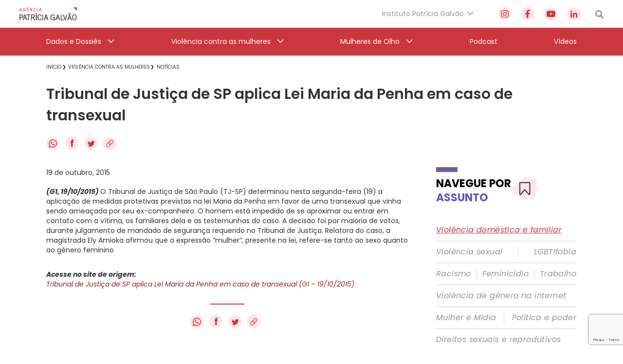

--- FILE ---
content_type: text/html; charset=utf-8
request_url: https://www.google.com/recaptcha/api2/anchor?ar=1&k=6Lc8caAUAAAAABNwSNV9v1kWA3x0SUHSKLrqLvqp&co=aHR0cHM6Ly9hZ2VuY2lhcGF0cmljaWFnYWx2YW8ub3JnLmJyOjQ0Mw..&hl=en&v=PoyoqOPhxBO7pBk68S4YbpHZ&size=invisible&anchor-ms=20000&execute-ms=30000&cb=xbwf51cx5xck
body_size: 48542
content:
<!DOCTYPE HTML><html dir="ltr" lang="en"><head><meta http-equiv="Content-Type" content="text/html; charset=UTF-8">
<meta http-equiv="X-UA-Compatible" content="IE=edge">
<title>reCAPTCHA</title>
<style type="text/css">
/* cyrillic-ext */
@font-face {
  font-family: 'Roboto';
  font-style: normal;
  font-weight: 400;
  font-stretch: 100%;
  src: url(//fonts.gstatic.com/s/roboto/v48/KFO7CnqEu92Fr1ME7kSn66aGLdTylUAMa3GUBHMdazTgWw.woff2) format('woff2');
  unicode-range: U+0460-052F, U+1C80-1C8A, U+20B4, U+2DE0-2DFF, U+A640-A69F, U+FE2E-FE2F;
}
/* cyrillic */
@font-face {
  font-family: 'Roboto';
  font-style: normal;
  font-weight: 400;
  font-stretch: 100%;
  src: url(//fonts.gstatic.com/s/roboto/v48/KFO7CnqEu92Fr1ME7kSn66aGLdTylUAMa3iUBHMdazTgWw.woff2) format('woff2');
  unicode-range: U+0301, U+0400-045F, U+0490-0491, U+04B0-04B1, U+2116;
}
/* greek-ext */
@font-face {
  font-family: 'Roboto';
  font-style: normal;
  font-weight: 400;
  font-stretch: 100%;
  src: url(//fonts.gstatic.com/s/roboto/v48/KFO7CnqEu92Fr1ME7kSn66aGLdTylUAMa3CUBHMdazTgWw.woff2) format('woff2');
  unicode-range: U+1F00-1FFF;
}
/* greek */
@font-face {
  font-family: 'Roboto';
  font-style: normal;
  font-weight: 400;
  font-stretch: 100%;
  src: url(//fonts.gstatic.com/s/roboto/v48/KFO7CnqEu92Fr1ME7kSn66aGLdTylUAMa3-UBHMdazTgWw.woff2) format('woff2');
  unicode-range: U+0370-0377, U+037A-037F, U+0384-038A, U+038C, U+038E-03A1, U+03A3-03FF;
}
/* math */
@font-face {
  font-family: 'Roboto';
  font-style: normal;
  font-weight: 400;
  font-stretch: 100%;
  src: url(//fonts.gstatic.com/s/roboto/v48/KFO7CnqEu92Fr1ME7kSn66aGLdTylUAMawCUBHMdazTgWw.woff2) format('woff2');
  unicode-range: U+0302-0303, U+0305, U+0307-0308, U+0310, U+0312, U+0315, U+031A, U+0326-0327, U+032C, U+032F-0330, U+0332-0333, U+0338, U+033A, U+0346, U+034D, U+0391-03A1, U+03A3-03A9, U+03B1-03C9, U+03D1, U+03D5-03D6, U+03F0-03F1, U+03F4-03F5, U+2016-2017, U+2034-2038, U+203C, U+2040, U+2043, U+2047, U+2050, U+2057, U+205F, U+2070-2071, U+2074-208E, U+2090-209C, U+20D0-20DC, U+20E1, U+20E5-20EF, U+2100-2112, U+2114-2115, U+2117-2121, U+2123-214F, U+2190, U+2192, U+2194-21AE, U+21B0-21E5, U+21F1-21F2, U+21F4-2211, U+2213-2214, U+2216-22FF, U+2308-230B, U+2310, U+2319, U+231C-2321, U+2336-237A, U+237C, U+2395, U+239B-23B7, U+23D0, U+23DC-23E1, U+2474-2475, U+25AF, U+25B3, U+25B7, U+25BD, U+25C1, U+25CA, U+25CC, U+25FB, U+266D-266F, U+27C0-27FF, U+2900-2AFF, U+2B0E-2B11, U+2B30-2B4C, U+2BFE, U+3030, U+FF5B, U+FF5D, U+1D400-1D7FF, U+1EE00-1EEFF;
}
/* symbols */
@font-face {
  font-family: 'Roboto';
  font-style: normal;
  font-weight: 400;
  font-stretch: 100%;
  src: url(//fonts.gstatic.com/s/roboto/v48/KFO7CnqEu92Fr1ME7kSn66aGLdTylUAMaxKUBHMdazTgWw.woff2) format('woff2');
  unicode-range: U+0001-000C, U+000E-001F, U+007F-009F, U+20DD-20E0, U+20E2-20E4, U+2150-218F, U+2190, U+2192, U+2194-2199, U+21AF, U+21E6-21F0, U+21F3, U+2218-2219, U+2299, U+22C4-22C6, U+2300-243F, U+2440-244A, U+2460-24FF, U+25A0-27BF, U+2800-28FF, U+2921-2922, U+2981, U+29BF, U+29EB, U+2B00-2BFF, U+4DC0-4DFF, U+FFF9-FFFB, U+10140-1018E, U+10190-1019C, U+101A0, U+101D0-101FD, U+102E0-102FB, U+10E60-10E7E, U+1D2C0-1D2D3, U+1D2E0-1D37F, U+1F000-1F0FF, U+1F100-1F1AD, U+1F1E6-1F1FF, U+1F30D-1F30F, U+1F315, U+1F31C, U+1F31E, U+1F320-1F32C, U+1F336, U+1F378, U+1F37D, U+1F382, U+1F393-1F39F, U+1F3A7-1F3A8, U+1F3AC-1F3AF, U+1F3C2, U+1F3C4-1F3C6, U+1F3CA-1F3CE, U+1F3D4-1F3E0, U+1F3ED, U+1F3F1-1F3F3, U+1F3F5-1F3F7, U+1F408, U+1F415, U+1F41F, U+1F426, U+1F43F, U+1F441-1F442, U+1F444, U+1F446-1F449, U+1F44C-1F44E, U+1F453, U+1F46A, U+1F47D, U+1F4A3, U+1F4B0, U+1F4B3, U+1F4B9, U+1F4BB, U+1F4BF, U+1F4C8-1F4CB, U+1F4D6, U+1F4DA, U+1F4DF, U+1F4E3-1F4E6, U+1F4EA-1F4ED, U+1F4F7, U+1F4F9-1F4FB, U+1F4FD-1F4FE, U+1F503, U+1F507-1F50B, U+1F50D, U+1F512-1F513, U+1F53E-1F54A, U+1F54F-1F5FA, U+1F610, U+1F650-1F67F, U+1F687, U+1F68D, U+1F691, U+1F694, U+1F698, U+1F6AD, U+1F6B2, U+1F6B9-1F6BA, U+1F6BC, U+1F6C6-1F6CF, U+1F6D3-1F6D7, U+1F6E0-1F6EA, U+1F6F0-1F6F3, U+1F6F7-1F6FC, U+1F700-1F7FF, U+1F800-1F80B, U+1F810-1F847, U+1F850-1F859, U+1F860-1F887, U+1F890-1F8AD, U+1F8B0-1F8BB, U+1F8C0-1F8C1, U+1F900-1F90B, U+1F93B, U+1F946, U+1F984, U+1F996, U+1F9E9, U+1FA00-1FA6F, U+1FA70-1FA7C, U+1FA80-1FA89, U+1FA8F-1FAC6, U+1FACE-1FADC, U+1FADF-1FAE9, U+1FAF0-1FAF8, U+1FB00-1FBFF;
}
/* vietnamese */
@font-face {
  font-family: 'Roboto';
  font-style: normal;
  font-weight: 400;
  font-stretch: 100%;
  src: url(//fonts.gstatic.com/s/roboto/v48/KFO7CnqEu92Fr1ME7kSn66aGLdTylUAMa3OUBHMdazTgWw.woff2) format('woff2');
  unicode-range: U+0102-0103, U+0110-0111, U+0128-0129, U+0168-0169, U+01A0-01A1, U+01AF-01B0, U+0300-0301, U+0303-0304, U+0308-0309, U+0323, U+0329, U+1EA0-1EF9, U+20AB;
}
/* latin-ext */
@font-face {
  font-family: 'Roboto';
  font-style: normal;
  font-weight: 400;
  font-stretch: 100%;
  src: url(//fonts.gstatic.com/s/roboto/v48/KFO7CnqEu92Fr1ME7kSn66aGLdTylUAMa3KUBHMdazTgWw.woff2) format('woff2');
  unicode-range: U+0100-02BA, U+02BD-02C5, U+02C7-02CC, U+02CE-02D7, U+02DD-02FF, U+0304, U+0308, U+0329, U+1D00-1DBF, U+1E00-1E9F, U+1EF2-1EFF, U+2020, U+20A0-20AB, U+20AD-20C0, U+2113, U+2C60-2C7F, U+A720-A7FF;
}
/* latin */
@font-face {
  font-family: 'Roboto';
  font-style: normal;
  font-weight: 400;
  font-stretch: 100%;
  src: url(//fonts.gstatic.com/s/roboto/v48/KFO7CnqEu92Fr1ME7kSn66aGLdTylUAMa3yUBHMdazQ.woff2) format('woff2');
  unicode-range: U+0000-00FF, U+0131, U+0152-0153, U+02BB-02BC, U+02C6, U+02DA, U+02DC, U+0304, U+0308, U+0329, U+2000-206F, U+20AC, U+2122, U+2191, U+2193, U+2212, U+2215, U+FEFF, U+FFFD;
}
/* cyrillic-ext */
@font-face {
  font-family: 'Roboto';
  font-style: normal;
  font-weight: 500;
  font-stretch: 100%;
  src: url(//fonts.gstatic.com/s/roboto/v48/KFO7CnqEu92Fr1ME7kSn66aGLdTylUAMa3GUBHMdazTgWw.woff2) format('woff2');
  unicode-range: U+0460-052F, U+1C80-1C8A, U+20B4, U+2DE0-2DFF, U+A640-A69F, U+FE2E-FE2F;
}
/* cyrillic */
@font-face {
  font-family: 'Roboto';
  font-style: normal;
  font-weight: 500;
  font-stretch: 100%;
  src: url(//fonts.gstatic.com/s/roboto/v48/KFO7CnqEu92Fr1ME7kSn66aGLdTylUAMa3iUBHMdazTgWw.woff2) format('woff2');
  unicode-range: U+0301, U+0400-045F, U+0490-0491, U+04B0-04B1, U+2116;
}
/* greek-ext */
@font-face {
  font-family: 'Roboto';
  font-style: normal;
  font-weight: 500;
  font-stretch: 100%;
  src: url(//fonts.gstatic.com/s/roboto/v48/KFO7CnqEu92Fr1ME7kSn66aGLdTylUAMa3CUBHMdazTgWw.woff2) format('woff2');
  unicode-range: U+1F00-1FFF;
}
/* greek */
@font-face {
  font-family: 'Roboto';
  font-style: normal;
  font-weight: 500;
  font-stretch: 100%;
  src: url(//fonts.gstatic.com/s/roboto/v48/KFO7CnqEu92Fr1ME7kSn66aGLdTylUAMa3-UBHMdazTgWw.woff2) format('woff2');
  unicode-range: U+0370-0377, U+037A-037F, U+0384-038A, U+038C, U+038E-03A1, U+03A3-03FF;
}
/* math */
@font-face {
  font-family: 'Roboto';
  font-style: normal;
  font-weight: 500;
  font-stretch: 100%;
  src: url(//fonts.gstatic.com/s/roboto/v48/KFO7CnqEu92Fr1ME7kSn66aGLdTylUAMawCUBHMdazTgWw.woff2) format('woff2');
  unicode-range: U+0302-0303, U+0305, U+0307-0308, U+0310, U+0312, U+0315, U+031A, U+0326-0327, U+032C, U+032F-0330, U+0332-0333, U+0338, U+033A, U+0346, U+034D, U+0391-03A1, U+03A3-03A9, U+03B1-03C9, U+03D1, U+03D5-03D6, U+03F0-03F1, U+03F4-03F5, U+2016-2017, U+2034-2038, U+203C, U+2040, U+2043, U+2047, U+2050, U+2057, U+205F, U+2070-2071, U+2074-208E, U+2090-209C, U+20D0-20DC, U+20E1, U+20E5-20EF, U+2100-2112, U+2114-2115, U+2117-2121, U+2123-214F, U+2190, U+2192, U+2194-21AE, U+21B0-21E5, U+21F1-21F2, U+21F4-2211, U+2213-2214, U+2216-22FF, U+2308-230B, U+2310, U+2319, U+231C-2321, U+2336-237A, U+237C, U+2395, U+239B-23B7, U+23D0, U+23DC-23E1, U+2474-2475, U+25AF, U+25B3, U+25B7, U+25BD, U+25C1, U+25CA, U+25CC, U+25FB, U+266D-266F, U+27C0-27FF, U+2900-2AFF, U+2B0E-2B11, U+2B30-2B4C, U+2BFE, U+3030, U+FF5B, U+FF5D, U+1D400-1D7FF, U+1EE00-1EEFF;
}
/* symbols */
@font-face {
  font-family: 'Roboto';
  font-style: normal;
  font-weight: 500;
  font-stretch: 100%;
  src: url(//fonts.gstatic.com/s/roboto/v48/KFO7CnqEu92Fr1ME7kSn66aGLdTylUAMaxKUBHMdazTgWw.woff2) format('woff2');
  unicode-range: U+0001-000C, U+000E-001F, U+007F-009F, U+20DD-20E0, U+20E2-20E4, U+2150-218F, U+2190, U+2192, U+2194-2199, U+21AF, U+21E6-21F0, U+21F3, U+2218-2219, U+2299, U+22C4-22C6, U+2300-243F, U+2440-244A, U+2460-24FF, U+25A0-27BF, U+2800-28FF, U+2921-2922, U+2981, U+29BF, U+29EB, U+2B00-2BFF, U+4DC0-4DFF, U+FFF9-FFFB, U+10140-1018E, U+10190-1019C, U+101A0, U+101D0-101FD, U+102E0-102FB, U+10E60-10E7E, U+1D2C0-1D2D3, U+1D2E0-1D37F, U+1F000-1F0FF, U+1F100-1F1AD, U+1F1E6-1F1FF, U+1F30D-1F30F, U+1F315, U+1F31C, U+1F31E, U+1F320-1F32C, U+1F336, U+1F378, U+1F37D, U+1F382, U+1F393-1F39F, U+1F3A7-1F3A8, U+1F3AC-1F3AF, U+1F3C2, U+1F3C4-1F3C6, U+1F3CA-1F3CE, U+1F3D4-1F3E0, U+1F3ED, U+1F3F1-1F3F3, U+1F3F5-1F3F7, U+1F408, U+1F415, U+1F41F, U+1F426, U+1F43F, U+1F441-1F442, U+1F444, U+1F446-1F449, U+1F44C-1F44E, U+1F453, U+1F46A, U+1F47D, U+1F4A3, U+1F4B0, U+1F4B3, U+1F4B9, U+1F4BB, U+1F4BF, U+1F4C8-1F4CB, U+1F4D6, U+1F4DA, U+1F4DF, U+1F4E3-1F4E6, U+1F4EA-1F4ED, U+1F4F7, U+1F4F9-1F4FB, U+1F4FD-1F4FE, U+1F503, U+1F507-1F50B, U+1F50D, U+1F512-1F513, U+1F53E-1F54A, U+1F54F-1F5FA, U+1F610, U+1F650-1F67F, U+1F687, U+1F68D, U+1F691, U+1F694, U+1F698, U+1F6AD, U+1F6B2, U+1F6B9-1F6BA, U+1F6BC, U+1F6C6-1F6CF, U+1F6D3-1F6D7, U+1F6E0-1F6EA, U+1F6F0-1F6F3, U+1F6F7-1F6FC, U+1F700-1F7FF, U+1F800-1F80B, U+1F810-1F847, U+1F850-1F859, U+1F860-1F887, U+1F890-1F8AD, U+1F8B0-1F8BB, U+1F8C0-1F8C1, U+1F900-1F90B, U+1F93B, U+1F946, U+1F984, U+1F996, U+1F9E9, U+1FA00-1FA6F, U+1FA70-1FA7C, U+1FA80-1FA89, U+1FA8F-1FAC6, U+1FACE-1FADC, U+1FADF-1FAE9, U+1FAF0-1FAF8, U+1FB00-1FBFF;
}
/* vietnamese */
@font-face {
  font-family: 'Roboto';
  font-style: normal;
  font-weight: 500;
  font-stretch: 100%;
  src: url(//fonts.gstatic.com/s/roboto/v48/KFO7CnqEu92Fr1ME7kSn66aGLdTylUAMa3OUBHMdazTgWw.woff2) format('woff2');
  unicode-range: U+0102-0103, U+0110-0111, U+0128-0129, U+0168-0169, U+01A0-01A1, U+01AF-01B0, U+0300-0301, U+0303-0304, U+0308-0309, U+0323, U+0329, U+1EA0-1EF9, U+20AB;
}
/* latin-ext */
@font-face {
  font-family: 'Roboto';
  font-style: normal;
  font-weight: 500;
  font-stretch: 100%;
  src: url(//fonts.gstatic.com/s/roboto/v48/KFO7CnqEu92Fr1ME7kSn66aGLdTylUAMa3KUBHMdazTgWw.woff2) format('woff2');
  unicode-range: U+0100-02BA, U+02BD-02C5, U+02C7-02CC, U+02CE-02D7, U+02DD-02FF, U+0304, U+0308, U+0329, U+1D00-1DBF, U+1E00-1E9F, U+1EF2-1EFF, U+2020, U+20A0-20AB, U+20AD-20C0, U+2113, U+2C60-2C7F, U+A720-A7FF;
}
/* latin */
@font-face {
  font-family: 'Roboto';
  font-style: normal;
  font-weight: 500;
  font-stretch: 100%;
  src: url(//fonts.gstatic.com/s/roboto/v48/KFO7CnqEu92Fr1ME7kSn66aGLdTylUAMa3yUBHMdazQ.woff2) format('woff2');
  unicode-range: U+0000-00FF, U+0131, U+0152-0153, U+02BB-02BC, U+02C6, U+02DA, U+02DC, U+0304, U+0308, U+0329, U+2000-206F, U+20AC, U+2122, U+2191, U+2193, U+2212, U+2215, U+FEFF, U+FFFD;
}
/* cyrillic-ext */
@font-face {
  font-family: 'Roboto';
  font-style: normal;
  font-weight: 900;
  font-stretch: 100%;
  src: url(//fonts.gstatic.com/s/roboto/v48/KFO7CnqEu92Fr1ME7kSn66aGLdTylUAMa3GUBHMdazTgWw.woff2) format('woff2');
  unicode-range: U+0460-052F, U+1C80-1C8A, U+20B4, U+2DE0-2DFF, U+A640-A69F, U+FE2E-FE2F;
}
/* cyrillic */
@font-face {
  font-family: 'Roboto';
  font-style: normal;
  font-weight: 900;
  font-stretch: 100%;
  src: url(//fonts.gstatic.com/s/roboto/v48/KFO7CnqEu92Fr1ME7kSn66aGLdTylUAMa3iUBHMdazTgWw.woff2) format('woff2');
  unicode-range: U+0301, U+0400-045F, U+0490-0491, U+04B0-04B1, U+2116;
}
/* greek-ext */
@font-face {
  font-family: 'Roboto';
  font-style: normal;
  font-weight: 900;
  font-stretch: 100%;
  src: url(//fonts.gstatic.com/s/roboto/v48/KFO7CnqEu92Fr1ME7kSn66aGLdTylUAMa3CUBHMdazTgWw.woff2) format('woff2');
  unicode-range: U+1F00-1FFF;
}
/* greek */
@font-face {
  font-family: 'Roboto';
  font-style: normal;
  font-weight: 900;
  font-stretch: 100%;
  src: url(//fonts.gstatic.com/s/roboto/v48/KFO7CnqEu92Fr1ME7kSn66aGLdTylUAMa3-UBHMdazTgWw.woff2) format('woff2');
  unicode-range: U+0370-0377, U+037A-037F, U+0384-038A, U+038C, U+038E-03A1, U+03A3-03FF;
}
/* math */
@font-face {
  font-family: 'Roboto';
  font-style: normal;
  font-weight: 900;
  font-stretch: 100%;
  src: url(//fonts.gstatic.com/s/roboto/v48/KFO7CnqEu92Fr1ME7kSn66aGLdTylUAMawCUBHMdazTgWw.woff2) format('woff2');
  unicode-range: U+0302-0303, U+0305, U+0307-0308, U+0310, U+0312, U+0315, U+031A, U+0326-0327, U+032C, U+032F-0330, U+0332-0333, U+0338, U+033A, U+0346, U+034D, U+0391-03A1, U+03A3-03A9, U+03B1-03C9, U+03D1, U+03D5-03D6, U+03F0-03F1, U+03F4-03F5, U+2016-2017, U+2034-2038, U+203C, U+2040, U+2043, U+2047, U+2050, U+2057, U+205F, U+2070-2071, U+2074-208E, U+2090-209C, U+20D0-20DC, U+20E1, U+20E5-20EF, U+2100-2112, U+2114-2115, U+2117-2121, U+2123-214F, U+2190, U+2192, U+2194-21AE, U+21B0-21E5, U+21F1-21F2, U+21F4-2211, U+2213-2214, U+2216-22FF, U+2308-230B, U+2310, U+2319, U+231C-2321, U+2336-237A, U+237C, U+2395, U+239B-23B7, U+23D0, U+23DC-23E1, U+2474-2475, U+25AF, U+25B3, U+25B7, U+25BD, U+25C1, U+25CA, U+25CC, U+25FB, U+266D-266F, U+27C0-27FF, U+2900-2AFF, U+2B0E-2B11, U+2B30-2B4C, U+2BFE, U+3030, U+FF5B, U+FF5D, U+1D400-1D7FF, U+1EE00-1EEFF;
}
/* symbols */
@font-face {
  font-family: 'Roboto';
  font-style: normal;
  font-weight: 900;
  font-stretch: 100%;
  src: url(//fonts.gstatic.com/s/roboto/v48/KFO7CnqEu92Fr1ME7kSn66aGLdTylUAMaxKUBHMdazTgWw.woff2) format('woff2');
  unicode-range: U+0001-000C, U+000E-001F, U+007F-009F, U+20DD-20E0, U+20E2-20E4, U+2150-218F, U+2190, U+2192, U+2194-2199, U+21AF, U+21E6-21F0, U+21F3, U+2218-2219, U+2299, U+22C4-22C6, U+2300-243F, U+2440-244A, U+2460-24FF, U+25A0-27BF, U+2800-28FF, U+2921-2922, U+2981, U+29BF, U+29EB, U+2B00-2BFF, U+4DC0-4DFF, U+FFF9-FFFB, U+10140-1018E, U+10190-1019C, U+101A0, U+101D0-101FD, U+102E0-102FB, U+10E60-10E7E, U+1D2C0-1D2D3, U+1D2E0-1D37F, U+1F000-1F0FF, U+1F100-1F1AD, U+1F1E6-1F1FF, U+1F30D-1F30F, U+1F315, U+1F31C, U+1F31E, U+1F320-1F32C, U+1F336, U+1F378, U+1F37D, U+1F382, U+1F393-1F39F, U+1F3A7-1F3A8, U+1F3AC-1F3AF, U+1F3C2, U+1F3C4-1F3C6, U+1F3CA-1F3CE, U+1F3D4-1F3E0, U+1F3ED, U+1F3F1-1F3F3, U+1F3F5-1F3F7, U+1F408, U+1F415, U+1F41F, U+1F426, U+1F43F, U+1F441-1F442, U+1F444, U+1F446-1F449, U+1F44C-1F44E, U+1F453, U+1F46A, U+1F47D, U+1F4A3, U+1F4B0, U+1F4B3, U+1F4B9, U+1F4BB, U+1F4BF, U+1F4C8-1F4CB, U+1F4D6, U+1F4DA, U+1F4DF, U+1F4E3-1F4E6, U+1F4EA-1F4ED, U+1F4F7, U+1F4F9-1F4FB, U+1F4FD-1F4FE, U+1F503, U+1F507-1F50B, U+1F50D, U+1F512-1F513, U+1F53E-1F54A, U+1F54F-1F5FA, U+1F610, U+1F650-1F67F, U+1F687, U+1F68D, U+1F691, U+1F694, U+1F698, U+1F6AD, U+1F6B2, U+1F6B9-1F6BA, U+1F6BC, U+1F6C6-1F6CF, U+1F6D3-1F6D7, U+1F6E0-1F6EA, U+1F6F0-1F6F3, U+1F6F7-1F6FC, U+1F700-1F7FF, U+1F800-1F80B, U+1F810-1F847, U+1F850-1F859, U+1F860-1F887, U+1F890-1F8AD, U+1F8B0-1F8BB, U+1F8C0-1F8C1, U+1F900-1F90B, U+1F93B, U+1F946, U+1F984, U+1F996, U+1F9E9, U+1FA00-1FA6F, U+1FA70-1FA7C, U+1FA80-1FA89, U+1FA8F-1FAC6, U+1FACE-1FADC, U+1FADF-1FAE9, U+1FAF0-1FAF8, U+1FB00-1FBFF;
}
/* vietnamese */
@font-face {
  font-family: 'Roboto';
  font-style: normal;
  font-weight: 900;
  font-stretch: 100%;
  src: url(//fonts.gstatic.com/s/roboto/v48/KFO7CnqEu92Fr1ME7kSn66aGLdTylUAMa3OUBHMdazTgWw.woff2) format('woff2');
  unicode-range: U+0102-0103, U+0110-0111, U+0128-0129, U+0168-0169, U+01A0-01A1, U+01AF-01B0, U+0300-0301, U+0303-0304, U+0308-0309, U+0323, U+0329, U+1EA0-1EF9, U+20AB;
}
/* latin-ext */
@font-face {
  font-family: 'Roboto';
  font-style: normal;
  font-weight: 900;
  font-stretch: 100%;
  src: url(//fonts.gstatic.com/s/roboto/v48/KFO7CnqEu92Fr1ME7kSn66aGLdTylUAMa3KUBHMdazTgWw.woff2) format('woff2');
  unicode-range: U+0100-02BA, U+02BD-02C5, U+02C7-02CC, U+02CE-02D7, U+02DD-02FF, U+0304, U+0308, U+0329, U+1D00-1DBF, U+1E00-1E9F, U+1EF2-1EFF, U+2020, U+20A0-20AB, U+20AD-20C0, U+2113, U+2C60-2C7F, U+A720-A7FF;
}
/* latin */
@font-face {
  font-family: 'Roboto';
  font-style: normal;
  font-weight: 900;
  font-stretch: 100%;
  src: url(//fonts.gstatic.com/s/roboto/v48/KFO7CnqEu92Fr1ME7kSn66aGLdTylUAMa3yUBHMdazQ.woff2) format('woff2');
  unicode-range: U+0000-00FF, U+0131, U+0152-0153, U+02BB-02BC, U+02C6, U+02DA, U+02DC, U+0304, U+0308, U+0329, U+2000-206F, U+20AC, U+2122, U+2191, U+2193, U+2212, U+2215, U+FEFF, U+FFFD;
}

</style>
<link rel="stylesheet" type="text/css" href="https://www.gstatic.com/recaptcha/releases/PoyoqOPhxBO7pBk68S4YbpHZ/styles__ltr.css">
<script nonce="gBfy5-506Oqxemp1rTAaVw" type="text/javascript">window['__recaptcha_api'] = 'https://www.google.com/recaptcha/api2/';</script>
<script type="text/javascript" src="https://www.gstatic.com/recaptcha/releases/PoyoqOPhxBO7pBk68S4YbpHZ/recaptcha__en.js" nonce="gBfy5-506Oqxemp1rTAaVw">
      
    </script></head>
<body><div id="rc-anchor-alert" class="rc-anchor-alert"></div>
<input type="hidden" id="recaptcha-token" value="[base64]">
<script type="text/javascript" nonce="gBfy5-506Oqxemp1rTAaVw">
      recaptcha.anchor.Main.init("[\x22ainput\x22,[\x22bgdata\x22,\x22\x22,\[base64]/[base64]/MjU1Ong/[base64]/[base64]/[base64]/[base64]/[base64]/[base64]/[base64]/[base64]/[base64]/[base64]/[base64]/[base64]/[base64]/[base64]/[base64]\\u003d\x22,\[base64]\\u003d\x22,\x22dMOfwoPDmcKiL8OKwqHCicKXw7vCgC3DocONBkJBUkbCrWJnwq5GwoMsw4fCnlFOIcKdR8OrA8O4wrE0T8OUwoDCuMKnGxjDvcK/w6AiNcKUQkhdwoBtK8OCRjAdSlcOw7E/SwVUVcOHdMOBV8Oxwq/[base64]/PVPDiMOWwrEAWUvDicOrMiXCkcKFSwjDsMKZwpBlwrrDoFLDmSJPw6swLMOIwrxPw5B0MsOxTVgRYlAATsOWanABeMOjw4MTXBrDmF/[base64]/wqpFw4PCn2ghYBBDYcKoZMKkZlDDjcO6w4JnAiYcw7/CocKmTcKSBHLCvMOdbWN+wqc5ScKNFMK6woIhw5APKcONw5JnwoMxwoXDtMO0LgYHHMO9RifCvnHCpMOHwpROwoIHwo0/w7DDiMOJw5HCqnjDswXDlcOecMKdJgdmR13Drg/Dl8KoOWdeUyBIL0fCuyt5SXkSw5fCvMKpPsKePBsJw6zDiEDDhwTCnMOkw7XCnyoAdsOkwpUZSMKdYTLDn3vChsK6wotCwpnDqXHCjsKBaUcqw5XDvcOMOsOnC8OmwrHDu3TDqkMDa0zCm8O5wrTDhcKgN3XDlMONwpXCtERobFPCnMOKN8KcfkzDi8OaPsO/[base64]/CjcOTCQR2EgzDjSnCvi4Vw6kLwooDH8KNwrRISMO9w6EeXMOww6IvCXgyDApZwqLCvz0cL2/[base64]/wrzCsmYiVno2Dm3CtMKUwo7CrsO4wrpMw7I1wpjCncOHw74IVEHCskXCpm9LYlbDuMKoYcKxFFUpw7zDpUwafnLCosKiwr0nZcKzSS5lIWRqwqh/wrDCp8OWwrTDkxAQw6/CnMONw4HClCkoQHN+wrvDkDFKwq8LGcKcXcO2fU1Vw7bDjcOMbAp2YAbCv8OFVA/CssO0fDJ1WyYtw5x5OVrDs8KJTMKMwr5/[base64]/CmsO+HcKyFGtjMinDpMK5FGHCosK5V0jDjMOOB8OcwqkZwpIvfD/CoMKEwpXCrsOuw4zDhsOYw4DCscOywqXCnMOxZsOGSQ7DplHCuMOlb8OZwpgmfChJOgvDtCMtXlvCoQsCw7o+TnZbAMKSwrfDmMOSwojCp3bDlHTCqmteacOvQMKcwqx+G2vCq31Rw6J0wqrCkRVFwo3CsQPCj1cQQR/Djy3DvSlQw6ADW8K0PcKKK23DssOpwrTCucK6wovDpMO+IsOkRcO3wo1EwpPDrcKlwqA2wpbDl8K6PlDCqhEcwq/DnyLCoEXCssKGwoU+wpLChGLCtT9mIMKzw5LDnMOyQTPCiMOKw6YJw5LCpWDCjMOSK8KuwqLCh8KOw4YfNsOQe8ONw5/CuGfCmMKnwrHDvUjDgxAkR8OKf8KTYcKHw54ZwoXDnCluD8OSw4/DuVEaKsKTwozDtcOvecK/w5/DucKfw7hdZigLwrJZU8K/w6bCpEJtwo/DrhPCkTHDuMK0w5ogaMK0wod6Fwltw6/DgVtACkc/U8K1X8O1MCjDmXDCkFkOKjtXw5LCpng7LcKuX8KwRU/DqkhEb8K1w4s/E8OuwoFMB8KTwpDCjzc9elwwBAQCBsOcw7nDrsKnXsK5w5ZRw7HChznClwtzw7rCqEHCuMKlwqgcw77DlGzCum57wqMiw4TCqyQxwrh6w6fCsX/CoyoRDWZfbwh7wozCqcOrGMO2T2FLOMOKw4XCkMKVw7bCrMKDwqQXDx/DihcJw5YkfcOhwqbCnEfDg8K/wrosw4vDnsO3cA/DoMO0w6fDu1Z7GUXCqcOJwoRVPmZqdMOaw6vCgMOtTiI7wq3CisK6w77CjMKnw5kpAsOUO8O4wplNwq/DgyZfFj1VE8K4X3vCusOFKUhdw6jCtMKpw51JYTXCtTnCp8OZLMO6Ty3CkA1mw6g/EXPDoMO2QcOXP397asK/HGtOwpYRwoHDgMOBZjrCnFx5w4vDrMOlwr0kwqvDmsOcwqnDrWfCoT8NwojCqsO2wp43XX55w5Eqw5shw5fCqHZXWXvCiCDDuTV1KixpN8Oob30WwotGWitWXSnDvU0FwrDCncKvw4QqQCzDgEk8wqUsw57CqAEyesKddRtUwplZasOZw7wVw4/[base64]/[base64]/ClcKNwpd6U0YVDkjCphrCn8OfUytVw7EPJi3DmsKVw7Bxw60ZRMKDw4smwpLDh8Oow5kIOFV2ETLDtcKmNTHDlcKxw6nCisKRw55ZCMKHb252cALDgcO7wp9/Y2HCk8OjwrpwaEB5w45hSV3DtVHDt1Ihw53CvWvDusOORcK4w70dwpYHfictewdBw4nDmxV0w4XCtjTCkC1AaDTCmsOMfEDCksK0RcO8woZBwojCkXVBwq43w5ljw5XCsMO0XmfCscKBw7/[base64]/CcO3BDTCkHd8w6jCtMOmwqLDhMO2F8OKJzlBwqNWM3/Do8O8wpxJw4TDoVfDsnbCjsOQcMOgw54Fw7BnWEvCm3zDoQdXXTfCnlLDnMKUOSTDs1lvw4fCnsONw7rCs3Bpw79qFU7CmjB8w5HDlcOREcOcZ2cRNkDCtwvCn8K6wr3Ci8OFw47DssONwrwnw7DCmsOOARUawotnwofClUrDr8Ozw452ZsOqw7Q2BcK/[base64]/[base64]/[base64]/DqT/Di3kLwoLCvxvDr8OVT8OqTn1PIHfCksKjwqF7w7lqw4AQw5rDo8KoacOxKsKBwrZcag9bZcOZT25pwpsEH34qwokIwqRbZQkCIVlKwrfDmj3DmVDDh8OHwrwyw6XCmQTDosOBbGbDpkB/w6HCkD9aPDXDrwIUw67DnnNhwrnCu8OfwpbDtSfCkm/CoFAEOyo+w4jDtiMFw5vDgsO6w4DDrgI4wpsnTDvCuz1FworDvMOsMR/[base64]/CksKyfz/[base64]/DsWXDqjUIw4oQHcK5w6nDlyTCrMOMW8KbZWHDqMOQZhhjwpzDmcOySV3DgkliwozDkEgHc3tjKnZlwrtlJRxEw5HCtFNAeUXDrVrCocOUwr4xw7zClcK3RMOowpsww77Cpzt/w5DDi2vCtFJgwphDw4hsTMKmbcOfXMKdwog5w5XCrF1mwprDsAJRw486w4lPDsORw5pQIsK4csO3w5sZdcKBMTHDth/Dl8KXwo8iDsOsw5/Dp27DoMK6bsO6fMOcwpc1KWBYwptfw63CpcO2w5QBw6JSZjQxHwzDscKnYMKcwrjCrMK9w5wKwr4vLsOIAUfDrMOmw5nDrcKaw7Y4CcKdQGrCk8KowoXCum1wIsOCFSnDrX7DocOzJUcbw5ZbIMODwpnCmSJqDnVJwq7CnhbDl8KCw5TCtz/[base64]/w5jCrsOUwoXDrx9mKEnCpcKjBMKVwphlWnhaS8KRHMO2LSVMeXDDt8OZakVewpNgwp8eAcKBw7DCqMOlU8OUw4kRDMOqwq/CrULDmk1jN3hTMcO+w5ckw4dRSXANw5XDiWLCvMOeEMOtdzzCuMK4w7wcw6s6e8OCDX/[base64]/wrURwonCnDbDncOhw6BGwoDDosKJGcKiw7wkUmsNLFPDjsK0GsKIwpXDoHbDm8OVwq7CvsK3w6jDsg8/LhLCuSTCnVsOKhphwp89CsKSFlNSw6TCpg3DiQvCi8KlWsKvwpYlU8O1wp7CvWrDjzEBwrLChcOufFUlwrbCs0tAUsKGKUbDicOAF8Ouw5pawqwKwplEw6XCrBHDnsKZw4gJwo3CicKUw5QJfS/[base64]/[base64]/KcKQbMOQFVHCgE3CiWQlWD0CwrYfw6Q/w7Vcw4hAw7PCr8KbccK5wp3CuQhew4gZwpLClGcZw4h3w4zCscKqFQ7CmkNUKcOhw5Nvw49IwrnDslLDv8KzwqQkGUJgw4Itw4snw5QsAGNqwpXDtcKkH8Ohw4rCjlc/wpcAWDpKw4nDjMKdw6xEw7fDmBFXwpfDjBgiTMOLVMKLw6DCk2tbwqvDqSpND1HCvmMKw5AEw7DDoRFnwpVtOhLCtMKtwq3Ckk/DpsOmwpw9S8K5TsK3VCs4w5nDmSnDtsK3VwdYOQc1YAHCgAYkHn8vw6VkTBwVIsKnwr03w5HCkcOSw5nClsKKAyJqwr7CksOFGBo8w4jCgFo8XMK1LEZPfjLDi8O2w7TCrMORU8O/FEIgwrhNUgXDnsOiWmbCicOfEMKoLF/CkMKuHUIqEsOASlfCi8OxfcOPwobCgSVewo3CrHklI8O8BcOiQnxzwrLDiBN4w7cbSx0yL3M1F8KJSWk6w7czw7zCoRAgYgrCsDTCg8K1ZAUPw49owo9/[base64]/w4rChzNaJU8qZSVwTMKDE1U4RSZ+JzTCsG7Di0h3wpTDsg8/Y8Khw7gVw6PDtCHDvRzDhcO9wppmE2EFZsO1TDPCrsOdWwPDt8Kfw79xwrcmOMKmw5V6ccOiciJBE8OgwqPDmgliw6vCqR/[base64]/[base64]/w5dgw67DpmJWVMK+BsKIb8KUYsOyw7U5VMO5GCTDk8OIGsK+w5ILXkvDjsKYw5/DuHrDn1gzKWxqCCw3wrvDjx3DvArDr8KgJ2rDt1rDkGPCmk7ClsKsw6NQw7IxIxsdwrXDhgwrw5zDtcKEwonDvXx3w6LDq15zbHILwr1ybcKQw67CtmfDsAfDvsOZw6tdw51MdMO3w4bChyMyw4d0KkFEwpRFFVI3SEVtwqBpV8K+C8KHGnMYX8KpNi/CvmLCkgPDt8Kpw6/CjcK6wqV6wrwXMsKoa8O6QCwBwr4Pwr13I0nDtMOELUIiwpXDk2DCkTvCj1zDrA3DuMOFwp1hwoJJwqxFdkTCj3rDjGrDmMKUe3g8ZcKrAjoaHBzDtGRrTh7Dk0AcCMOSwrBODDo9EQDDlsOBQWpswrjCthDDvMKzwq8LDEjCksOeZlXCpiNHcsOHV3wIwpzDkE/DgMOvw5dywrxOJcONTSPCv8Kqw58wR0HDhMOVTQ3DlsOPXsOPwo3CkTU0wo/CvF5Cw600DMOiPVXCkGPDngrDq8Kub8OLwq8EVsOcDMOrK8O0C8Ofb3TCvB9fdsKsPcKOCSo0wofCtMOtwp0FOcOCZFHDp8OLw4XCllI/UMOawqtYwqQkw7bCoUsVEsOzwoNsA8OCwoUgUgVuw6rDmsKaOcK+wqHDtsK2DMKgGwrDl8O3wphuwrnDpsK4woLDp8KkWcOnHBkzw74VZ8KCQsOubiEowrEyFy3Ds00aGX4Jw77Cp8KUwpR/wpzDlcOcR0HDu3/CpMKmMMOtwpjCtW3CiMOuGcODHsKKRFVlw7wPYsKJKMO/DcKxw6jDhB7DocKDw6Y8J8OiGXvDpkx5wrA/bcOFHAhEQsOVwodBeADCpWTDt1zCqRPCqVVdwqQow4LDmk3Ckicjwpdew6PCqi3Dk8OxeWXConbDjsOqwoDDvMOKCTvDgMK6wrwwwpzDvsO5w7vDgxJxHWkvw65Kw5AIDDzCigELw6nCrsOtTw0GB8KRwq3Cr2c8wql9X8OOwocTR3/CuXvDm8KSbsKjf3UiScKiwpstwoHCuwZTC3wCCyF+w7fDpFsiwoc0wqhcIG7DoMOJwonCilgBIMKSK8Kkw68YHn9MwpIMAsOFVcOreHppFy/DlsKHwovCiMK1UcORw4fCqSoMwpHDosKwRsK2wp1Nwo3Dhj42wpPCq8ObcsOrGMKywpTCncKZSsOwwokew6DCrcOVRw40wozChFk1w4p/MUpJw6vDrAHCtBnDgcKOZVnCqMOEfRhMZSZxwooIBkMzZMOtTXBCEU48ED9mN8O5OsOzEcKuG8KYwptkM8OmLcKwc2zDqcOxOwLDnRPDpsOUUcODdXpIY8O4azbCpsOvSMOfw7BWTsOiZEbCmWEJasODwqjDnnzDhcO/Ui8ADRzCiStZw4geecKUwrbDvDFGwq8awrnCilHCn37CnG3DhcKuwrhWBcKFH8KYw6BswrzCvxHDs8KZw5zDtMOELcK+UsOeOwY5wqXClGHCgAvCk15Vw6tiw4vCssOnw4paNcK3UcOOw6bDusO1e8Kuwr/Cm3rCoFHDsWTClWZLw7NlacKWw59td20Kwo3CtV5La2fDsQvCrcOrM3pIw53Cpn7Cgy8VwpB6w5TCisOcw6I+I8KmI8KDfsO2w6Ytw7fDgRYTKMKOP8K5wpHCusKmwo/DgMKeTcKyw4DCrcOcw5LCjsKfw6AAwpVcayYqG8KGw5rDosOvMRVCK3MBw54NRT/DtcO7Y8OAw7vCoMOCw4/DhMOMJcOaDyLDs8KgCMOpen7DmcKwwrokwo7DosKPwrXDsTrCqy/[base64]/woDDlcKiwrHDvxnCqzEVMh83GsKwOD3Dr2gbw4vCvcKFLMOdwrR+A8KBwoXCmsK7wq0jw7rDi8OjwrLDs8KRaMKrYjPCjcKyw5zCvBvDg2zDscK5wp7CpCZNwooZw5pgw6fDpMOJfQZEY0XDh8KmLGrCssKfw5/DikwLw7vCkX3DisK4wrrCuk/[base64]/Cv1UeasKzc39hw7DCiQTCgF0Zw4J3wo5RGm7Ds8KcGmcUBz1Ew43Dpxx6wrDDlsK/AHnCoMKMw5TDmEDDi1nCvcKhwpbCvcKow6w4b8OHwpTCrwDCl1zCsy/Csw88wox3w6TCkR/CiyZlG8K+ScOvwpJqw68wIl3Ct0t5wolVXMK/EBRWwroWwqpMwoRmw7bDgMOEw6TDqcKXw7gDw51qw4HCk8KoQRnCvcOVN8Olwp8dUMOGdicxw6B2w63CpcKBeidIwq8Hw5vCtwtow4dSWgdYPcKVKFfCmMO/wo7DsGXDgD0YVH8qFMK0d8OQwpDDiydeanPCkMOHScOqUmI6DiNdwq/Ck1YnTnYgw67Dj8OFwp17wp/DvGYwfRgpw53DizQWwpPDncOiw6s2w4QALnTCqMOrecOqw444AMKOwplKKwXDusOOWcOJGcOpLEzDhzDCsz7DsTjCvMK4G8OhNcKQLE/CphvDpgnDrMKewpXCrcODw5sfU8K/w4lGLwrDjnzCsF7CoQzDgzAyTXvDjsOxw4HDu8K2wr7CmWcrcXHCgAFuUMKhw5jCksKJwp3CrinCjw5FfE0PN19OcG7DmmnCucKGwrTCiMKLFMO2wo/DpsKLIDLCjU7DgVrCjsOmAsOMw5fDlMKWw4LDisKHLwN7wowPwpPDsn1ZwpvDpsOmw40Yw7EXwqvCpMKGWXnDlUnDscO1wqoEw5ZPQMKvw5nCm0/DiMOWw5zDk8O8XjDCrcOQwrrDonfCqMKEcm/CllYrwp3CpMOrwrFmHMK/[base64]/DnMO4dcK1B8OkXkbCr8KsQcKHGsKeTAbDmEkta2/Ds8O3F8KIwrDDrMK0IMKVw4wCwrMPwrzDuydibS/Dl3DCqB5PEsOSW8KmfcOpYMKfAMKiwpkqw7/CkQbCjMOVZsOlw6LCqzfCocOMw40oXmgUw4ofw5HDhBrDtRTCgggGS8OIFMOnw4JGGsKuw7B8blPDum00woHDryjCj0h7SkvDq8OYC8O0AMO9w4FAw5wCaMKGbWNGwqDDj8OYw7HCpMOYNGh7D8OpaMKLw5/DkcOKPMKUHsKMwoxqE8OCTMOrfMO5MMKTQMOPwqDCnhtww7tdLMK2fVkiIcKZwqDDvgfCuAFIw5rCr0jCssKTw5vDvC/CmcOswqzDhMK0esOzGzbCh8OqIsOuCTIWB11WfVjCi2JhwqfCnWfDpkHCpsODMcOof0wKCUrDscKAwogEL33DmcOewo/CnsO4w5wPHcOowq12TMO9LcOQQsKpw7vDi8KVcH/CqAYPIAkhw4Q5Y8OIByB5TsOqwqrCocOowrxVGMOaw7fDmgsUw4bDs8K/w4/CusKawqdQwqHCpG7DnknCiMK1wqjCusOtwpzCrcOWwobCo8KeWkAyO8KSwpJswq4lcUXCp1DCn8KYwr3DqMOINMKcwrPCpcO3NFQNYz8rTsKdQ8OEw4TDoWrCljkvwrbCiMKFw7jDryPDt3HDnADCsFDDs2YFw5Itwoktw5J9wrLDmQ0Sw6hMw7/ClcOUMMK8w4wIIMKnw5DChGzCp28CekJYdMOAQ1DDnsKXw7ZCACnCr8KDcMOACEliwpIHQWlRJB4sw7QqYkwFw7EKw7VbRMONw7NobMOWwrbCtGp6ScK7wq3CicOFacOHcMO6UkjDucO/[base64]/[base64]/DkWjDoMO9bT3DtjxbbWcwRcKNFQYOwo4qwqbDi1FMw7zDmsKjw4jCnSE6CMKgw4zDi8OTwrcHwqkFEz07bDzCjwzDuTPCu2PCs8KHQcKxwpHDsAzCiXQZw4gEAsKsaknCvMKEwrjCvcOSL8KHfTktwoQ6w555w7t5wp9cbcOEKV4/[base64]/IcKWwpTCmcOaOQ1Lwo3Cs8O/GX5sw4jDpsOAwozDrsOgR8KqSVZ8wroTwqURw5bDhMOpwq4kK1XCpMKmw495Xi0bwoMEBcK5fBTDnAFXVTdmwrFZQsOWZsKKw4gQw4dxLcKNQgJCwp5fw5fDuMKeWml/[base64]/[base64]/CoAsjWcKnwr12FMKiSmtmwoBPbcOlYcKVXsOXFGwDwoImw7TCr8O2wqfCnsOjwq9cwqDDksKTW8O0R8OiA0DCln/DpmLCkksDwovDrsOew5Yhw6zCpMKENsKUwpVqw4nCvsKqw6vDuMKqwr7DpHLCsjnDm1FoAcKwLsOEViVRwq9SwqZtwoPDo8OcGEzDnVBsNsKiGSfDpwEPGMOkw5nChMO7wrDCmMOHEW3Cu8K/woskw47DklLDiA0qwpzDlVUhwrXCqMK5XsKNwrjDusKwKhwcwr/Ch2Y/G8OCwr0mQMOZw7kEBndtfsKWdsKqcjfDil5qwq9pw63DgcKNwqIhQ8OXw4fCrcOiw6HDn17DowZnwpXCusOHwobDrMO8F8KbwosKKk1jS8OGw73CnCooKjbCmMKnXHpKw7PDiEsZw7daVcKRbMK6RMOiEg0vM8K8w67CmFFgw4wWMMKJwoQ/S03CuMO+wo7CicOCQcKYLQzDjih1wqQMw41QZTHCosKxH8Ogw7YvRMOGXErCp8OWw7nCki8ow6kqesKTwoQaZsKWVjdBw7gJw4DChMOBwoc7w58/w4UXJnPCvcKIwozCsMO2wpkpH8Ohw73DsE8nwpfDo8Oewq3Dh10fC8KJw4tRJRdsIcKGw6vDkcKOwpRgRj93w4w+w67CnAbDnEV/[base64]/CgE1/GyLDisKkw6dHDsOYw5jDnsOaEsOMw6cdcz3CsEnDiz5Vw4nCinlvRMOTOlDCqgpjw5ombcKlLMO3P8KXAhkZw7Quw5RTw7glw55OwoLDpiUcWF4QPcKjw4hGOsKgwp7DmMOdIsKCw6LCvUhuGMOmNcKGcjrCoXpiwpRvw5/Ck0BxZjFCw5bCuVQuwp4vAcONCcOVAgAhOTxqwpbCjFJdwpfClWfCtU/Du8KIXizDmAoFJMOuw61Xw7YbWsO0AksaFcO6bMKIwr4Lw5kuHRFKdsObw6bCvMOqB8K7YTPCuMKfIsKTwrXDisKkw50+w7DDrcOEwoB0Iho+wq3DnMOXWWLDqcK/SMO1woR3VsKvfhBORzfCmMK9f8KJw6TChsOITizCrXzDiyrCoXhfHMOVJ8KewrrDucOZwpdRwpwfbkpaFsO9woI9BMOgUC3CnsKUdkDDvDMXRkRzMFjChMK+wqIZJx7ChsK0TUzDtSvCvsKWwoAmCsOew63CrcKzScOCOVzDiMKVw4M8wo3CiMKzwo7DvV/CkVwVwpo7wqIQw5jCjsKcwq3DucKbQ8KkKsOXw4hrwrnCtMKKwppSwqbCgAhbMMK7H8OGdm3CucKQKVDCrMO7w4d3w5pZw7cWKMOcWsKmw6ISw43CtnDDkMKwwpLChsOxHmgZw4JST8KAbMONUcKFdsOUbibCrkAtwrPDj8O3wo/[base64]/VV8pL8K2WGnCicOMwrXDtQUrwo3DglnCnHDCmxlrNcKOwqnDrSp3wo/[base64]/Dm1PDsyYVw7DCghZNKMKFwqlfUjXChsOPwq/DlsKKw4zCrsOvEcO8DsKnd8OJasOKw7B4NsKtUxhdwrDDglrDgMKXY8O3w7UhdMOVRsO+w750w5EmwonCrcOEWGTDhzjCi1omw7DClV/Dq8OeNsOfwrE8McKTIRs6w7UoUcKfOQQ6GmJKwrPCs8O9w4rDk2MMeMKcwq4SCWXDqgIxXcOcfMKlwoFaw79kw4VZwrDDmcKGEsO9a8Klw5PDvV/DjicfwrHCv8O1CsOCVsKkTcOhbsKXM8KCR8KHOj9HBMOhHCs2HFk3w7JiKcO9wo7Cv8Opwp3CkBTDuzLDr8OOcsKHYCpcwoglDGh0HsKQw4wKHsOCw5TCvcO5bW8gW8KWwobCvEl5woLCkB/DpCMkw65JHSUswp/DrmtBIVTCsy5ew7LCqyvChU0Mw65YC8OWw4PCuwDDjMKSw4I1wrzCrBV4wo9NX8OyccKLAsKvQH3DqitBCxQaGcOYDAQfw5nCuWHDsMKVw5LDqMKZez0Pw45Hw717c3pPw4PDuy/CisKDKEnCvh/[base64]/[base64]/DlzEewq7DocK/[base64]/wq1GSMOAS8K+MQnCs8KNUcKfwqlfH3kLecOQw6R2wrRzLMK/ccO8w6nCsArCv8OyCsO5a1bCscOhYcKmG8OBw5RbwrTCjsOFURkodcKYbh8fw75/w4tbBhkCYMKhex1gB8OXOCHDmmPCjcKvwqlUw7LCncKlw57ClcKjJXMjwrNkUMKqDmPCgsKFwqF2fgVgwoHDohrDsg8sA8KdwqhrwqUURsKHZsKjwpPDhXhqb3hSDl/Du0/Du0XCucKfw5jDs8KEX8OsI19Fw53DnhoXRcKPw6DDmREicEDDoxZuwqRgVsKDBDPDr8OLDcK5WQp7bRUuPcOwEBzCksOuwrcXH2dnwp3CpEwbwpnDq8OVVRc/Ryd9w5VEwqnCkcO7w6nChFLDtcOCEMO5wrrCjD/DvVDDsB9hM8OwTArDqsKvV8OpwqN5wpzCgxfCu8KlwrVmw5t+wo7CiXg+YcKnHTcKwrxTw6gdwoLCtUoEbMKBw4RjwqnDhMOjw6HChnU9HHjDhcKYwq85w6rDjw19XcOwLsKow7d7w6ooTwnDn8OnwozDvRBPw5vDmGABw6/Dq2MZwr/[base64]/w6o2d8KDc8K5J8OuKjtrwpPClCfDlsKYwprCn8OcVsKqVVhDKXsNQ0p8wqwZAV/Dj8KswpYDfS0Fw7YPBUjCtsOOw7PCu3bCl8O7fcOwAMKmwogBQ8OvVCFPa1IlCh3DmVfDt8KyWMO6w63DtcKCDFLChsOwHDnDvMKxdjo8XMOrQsOjw7nCow7DqMKbw4/DgsONw4zDhXhYNjckwp4dJwHDrcKZw7QTw6sJw5E8wp/CvcK4DA8Tw79uw4jCmDvDtMOjP8K0UcOUwoXCmMKcbXxmwqgrGS07EsKWwobCv1PDhMOJwqssScOyVDw3w4vDi3/[base64]/ClxEQwpLDliN7wrvCkhlTw4XDtD5xcnNRXsKWw7xOGsOOBMKxYMOlDcOlUkopwpVGMxLDh8OHw7DDj2bCl1ERw6RXOMO4IMKxwrHDt2plTsOSw5jDryRsw4fDlsOnwrl0w67Cs8K0IAzCucKWbXwkw7DCt8KZw6k/wpEcw6rDiA4kw5nDn0Fdw6nCmsOXHcKxwpMrfsKUwqxfwroTwp3Dk8Ogw6dTLMOpw4fCusKtw7pQwp/[base64]/CssOTw73CsyA+w7vCpMOmKWTChsKue8O4DcOSwqvDsiDCtyN7S3fCqkkJwp/CgCQ/[base64]/[base64]/Dl23DqChgOsKDw4/DtsKcwo3Cj2suw4LChsOKb8K9woM4NivCuMO9dUMzw6vDsVfDkWZOwplLH1NPZDrDhX/[base64]/[base64]/CvR8lwoDCj8OqWcOaw6bClcKzw5o/Z2TCtQXCl8OjwqXCgCM3wrtARsO/[base64]/DsMK2w78EA0oNXcKSUg/DjsOie1XCo8KXdMOlCkjDgRtWWcKJwqrDhzbDocOoFGFYwqFdwpICw6YsCB8ww7Ytw6LCmjJBPMO3O8OIwqNPW38VOVDCnhcvwpXDkkDDmMOScFfDpsKOccOpw5PDksK/AMOTFcOWKHHChsOrDy1Aw7YVXcKLJcO2worDnh4jO03DgCwkw5RXwpgHYBA2GMKQJMKLwoQFw6ohw5ZUe8Kkwrd8w71RcMKKB8Kzwo8swpbCmMO+IixqNCjCkMO7wrjDhsOkw6bDn8KRwrRDP3bDg8O0fsKQw5/CrBMWd8K/w7YTKFvCt8Khw6TDrAzCosKoCQXCjhXDrWU0RcOWAV/DgsO4w5lUwqzDrHRnPkQhCsO5wpYhUsKKw58RT0HCmMKsf3DDp8Ovw6R1w4vDssKFw7pIZwIkw4fCtC15w6VQWgEbw6fDu8KDw63DgMKBwoQtwrnCtCkdwrzCvsOQNsOrw6R8S8OvDhPChy/CuMKUw47CqmITbcOTwoQQCklhWVnCvMKZfmXDl8KFwr94w7kOSibDhjszwp/Dt8OJw4rCscKnwrp2UioXJEgmeB7ClcO3QR59w6jCnQ/CqUw9woEywp87wq/DnMO7wqo1w5fCicKgwojDignDlhvDgClXwqdMFkHCmsKTw6nCgsKEw4DCrsOfaMKpWsKDw4PCs0PDicKKwrtqwrXCpVRSw5/DmsKvHDtfwqXCpDPDsx7CmcO4woTCnGMUwqphwrnCnMKJIsKadsO3JH9GFgMZa8OHwrcQw6kOQU8uVsKULH9SFR/DpGdEV8O0d04hGcKgFnXCgnbCg34jwpV6w5rCkMOQw6hHwqfDjhgUMC1owqvCuMOsw47CtkTDhQ/DtsOuwo9nw6LCmh5hwrXCpg3DncKSw4DCl2gAwoINw5d8w6HDkH3DlXfDnXnDucKKDTfDs8K6w4fDn3wvw5YMEcKtwrRzDMKKHsO9w7DChMOgCRzDpsObw7FSw6okw7jDiCwBU2PDq8OAw5/[base64]/[base64]/[base64]/DjMKnLcKGAjY6VncOUcODw4FOw7w3wqgvwr7ClmIBYlJcN8KEAcO3YlPCgMKGSGF/[base64]/wqXDgkLDpMOYw6bDh8OefATDq8KPwrvCrlvCgV4Yw7TDrcO0wqwgw6VJwoLCgsK4w6XDkQLCgcK7wr/DvUpkwrhDw7cGw73DlMKkHcK6w6t3f8OLd8K1DwrCuMK8w7Ivw5HCoBXCvRkQcAPClhMrwp3DjRI4NgzCnivCosOeSMKLwohKYxjDucO3NXV6w5/CocO0woXCjMK0ZcOlwpRCNBjCn8O4RkYRw5XCrFHCjcKGw5LDrVTDiXPChMKeSkNPNsKZw6oZMUvDusKBwo0vA3XDrcKZQMK1LSMaAcK3RBw6TsKiaMObOl4DZcKhw6PDq8K/G8Kocys4w7jDgmc9w5TCkgnDrMKew4YUMl3CpMKIRsKACcOoYcKyBDZtw7Mtw6/CpQnCm8OEOnXDt8OzwrDDlsOtMsO/VBM4LsOHwqXDmgouHkgVw5jCu8Oif8Olb11nK8Kvwo7CmMKZw7l6w77DkcKCASfDlmxSXQN+SsOwwrMuw5/DhlDDgsKwJcOnJ8ORXF5TwpZnTH9NXnwIwoUJw4/CjcK4fsKuw5XDhknDl8OCd8KKw5VDw7wBw6UASW9MSxTDuAZMfcKbwr9JYynDisOsd2BHw7dnTMOGFMOhRC04w41hIsOGw47CrsKdcjHCpcOqIkkQw7EHTCVgfMKhwpHClVA5HMOIw7fCqMKhwr/[base64]/[base64]/X8Oyw610w47ClcKuElQvHsODw7TCvMO5bsOOTDPDvVA3RcKDw5rCnB4ew6h9w6YkBG/DlcO/[base64]/CqsKYwqDDnMKLLWrDlsKew7NYXxsRwoJ7MsOZPMOWIMKowqsNwrnDt8KewqFIc8KUw7rDvz8dw4jDqMOOWcOpwrMlTMKIcMKWA8Kpd8O7w7jCq0jDjsKOHMKhdSPDqDnCiV4HwpdYw7vCrXrCtn/DrMKJQ8OLMiXDocKgN8KSTcOSKiHCo8OxwrjDt3l+K8OEPcKlw6vDjyXCjMOXwqnCrMKIbsKtw6TCl8O2w47DsRcSPsO1cMOhIxkRW8OHfyfDnTrDusKFe8KfS8KzwqrCrcO/Ii3DisKGwr7CjTdfw4nCvWgTQsOFTQIFwo/DliXDmsKrwqrCnsO+wrUuJMOAw6DCgcKGE8K7w7waw53Cm8KNwpjCo8O0CTEcw6N2LXXCvVjCvG/CnTbDv0HDs8OuTw4Sw4vCq3zDgHkWaQnCosOXFMO6wqfDqsK5J8O1w57DpcO1w45oc0shSXswRyt0w5jDn8O0woLDtGcKA1MBw4rDgnliV8K/CkJ6WsKnLxc2CzbCh8Omw7E8P3fCtU3DtWfDpcOjecOVw7BJTMOLw7HCpUDChQHCpwnDpMKNEX8ww4B+wpjCoAfDpmRYwoYSDHp+cMK2asK3w7PCqcOIIELDiMKnIMOVwpZVFsOUw5x6wqHCjzgDRsO4aw5BFsKowr5gw4/CrjfCl14HNn/ClcKTwo4GwqvCqHHCp8KMwrh/[base64]/[base64]/DnzNaworDplFVYcOVw6fDkcOqwoRyw5vCg39nE8KXScKswqNKw5LDp8Odwq7CpMOiw6HCrMOvb2rCk11Vb8KCA3V6csKNMcKwwqfDj8OMbAvCrVzDtirCoz5VwqFYw5cXA8OJwq3DrHsBOVxgw7MRPy9Zwo/[base64]/Bho6BlHCnXsyNX7DuT7Dj8Ofw5HCunxjwoTCpF4Wf1BkCcOpwoMxw7xrw6JfFmbCrlwywpBOelvCmxfDkUHDqcOcw5TCpQBFLcOdwq7Dr8O5A1wRcBhNwqE6e8Ocwp/Cj0Fewqh6ZzUPw7pOw67CpjhGRB1Nw5piacOzGMKow5/DgsOTw5Mlw63ClCzDu8O/wrM0EMKowo5Ww4heHnxSw7EGQ8KGNCfDl8OaAMOVVMK2DsOAZ8OJFRjDvMOeScONw5s/YCESwrHDhU3DmjvDqcO2NQPCpH8Lwql0DMKXwq1ow7tsS8O0AcOLG188MxFfw6A8w6vDhkLDj2AYwqHCssORdA8UfcORwoPCt34Mw5FEUcOUw4rCgsK6w5HCqF/DkiBcZURVUsOWI8OhPcO0ScOVwqR+w64Kw7AIY8Kcw5VBfcKZU2kJAMOawroqwqvCvhE7DhFQw7kwwq/Cqj4JwpfDr8OyFTUQOsOvBHPDtE/[base64]/Di2BqbcOhwrskwrPChTlXwqdVwrYTV8K3w5MUwpbDvMKLwpMOQU/CmVDCpcOqdWzCnMOzOn3CtMKGw74pf28/[base64]/DhwnCtcOrNcOaw7Fcw58Pwp1Fw4h9TUvCg1Q8wpomRcKNwp1bIMKMP8OgCgIYw63DpijDgErCjQ/CimTChXLDgkZ0UybDnGPDrUFlY8OVwoYRwqZ0woQjwqFAw5lFRMO7MzDDvAplL8Kxw54qcShbwq1/EMK5w493w67CssOkwrloK8OMwoUmBsKTwqfDscKCw7LDtjNowp/CiiUGH8OWDMO/GsK/[base64]/[base64]/CjcOtw44PMh17w64tGcK7wqzChknClsKOw4s0wpPChMKSw6/CgyBYwq3DmyZhF8OXLgpew6fDk8Knw4nDkS0ZXcO6OsOww6FxDcOYHm8ZwpIYX8Kcw7gKw4JGw5DCt0E/wq/DqcKmw4/DgcOzIEUIK8ODABvDmnTDmgtiwpjCusOtworDqjzDrcK7d17DocK5wr/DqcORcgDDl33Cu1ZGw7jDt8KTfcKsZ8Kuw5BUwqXDjMO1w7w1w77CqcOdw4PCnznDnxFnTcOXwq0xJCHCsMOJwpTDmsOQwqnDmk7Cq8OgwoXCty/DvMOrw43DosK/[base64]/e8OtwqjCqMKww7/DjDTCnsK9Vz03w5jDgQrCr3PDmCvDhsKDwoh2wozCk8Oxw75ceCUWD8O+T0wQw5LCqg5HMRtnXsKwWcOtw43DjSIvw4PDrjlMw5/DtcO7wq5KwqzCk0rCi3fCt8KvbcKJJcOIw797wr10wonCoMKt\x22],null,[\x22conf\x22,null,\x226Lc8caAUAAAAABNwSNV9v1kWA3x0SUHSKLrqLvqp\x22,0,null,null,null,0,[21,125,63,73,95,87,41,43,42,83,102,105,109,121],[1017145,304],0,null,null,null,null,0,null,0,null,700,1,null,0,\[base64]/76lBhnEnQkZnOKMAhnM8xEZ\x22,0,0,null,null,1,null,0,1,null,null,null,0],\x22https://agenciapatriciagalvao.org.br:443\x22,null,[3,1,1],null,null,null,1,3600,[\x22https://www.google.com/intl/en/policies/privacy/\x22,\x22https://www.google.com/intl/en/policies/terms/\x22],\x22uD6PeIKmOuL6FIFDo8lNk7OdY174o1fF47+cCr+Xk9A\\u003d\x22,1,0,null,1,1769379286976,0,0,[51,110],null,[68,176],\x22RC--2ZXCL3JTMh8Pw\x22,null,null,null,null,null,\x220dAFcWeA6CAvf1Yj24ku2NW58ZuILHC_htwMleSW12oaCQcHdFHqMlL6i61xrDuvGE90Se943wUJz29SnQ7pSAh3EwgsZe_xQ6_A\x22,1769462087156]");
    </script></body></html>